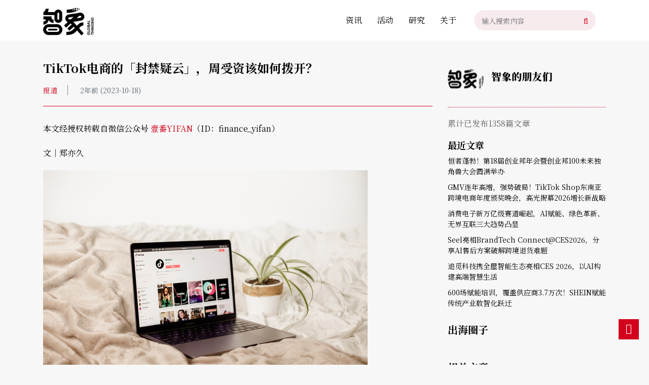

--- FILE ---
content_type: text/html; charset=UTF-8
request_url: https://zxchuhai.com/202310/40519.html
body_size: 16656
content:
<!DOCTYPE html><html><head><link rel="icon" href="https://cdn.zxchuhai.com/wp-content/uploads/2020/06/logo1.png" type="image/x-icon" /><link rel="shortcut icon" href="https://cdn.zxchuhai.com/wp-content/uploads/2020/06/logo1.png" type="image/x-icon" /><link href="https://fonts.googleapis.com/css2?family=Noto+Serif+SC:wght@200;300;400;500;600;700;900&display=swap" as="style" onload="this.onload=null;this.rel='stylesheet'" rel="preload"> <script async src="https://pagead2.googlesyndication.com/pagead/js/adsbygoogle.js?client=ca-pub-4108705869723750"
     crossorigin="anonymous"></script> <meta charset="UTF-8"><meta name="viewport" content="width=device-width, initial-scale=1"><meta http-equiv="Cache-Control" content="no-transform" /><meta http-equiv="Cache-Control" content="no-siteapp" /><meta name="applicable-device" content="pc,mobile"><meta name="format-detection" content="telephone=no"><title>TikTok电商的「封禁疑云」，周受资该如何拨开？ - 智象出海</title><style id="rocket-critical-css">:root{--wp-admin-theme-color:#007cba;--wp-admin-theme-color-darker-10:#006ba1;--wp-admin-theme-color-darker-20:#005a87}.wp-block-image{margin-bottom:1em}.wp-block-image img{max-width:100%}.wp-block-image .aligncenter{display:table}.wp-block-image .aligncenter{margin-left:auto;margin-right:auto}.aligncenter{clear:both}:root{--blue:#d3031d;--indigo:#6610f2;--purple:#6f42c1;--pink:#e83e8c;--red:#dc3545;--orange:#fd7e14;--yellow:#ffc107;--green:#28a745;--teal:#20c997;--cyan:#17a2b8;--white:#fff;--gray:#6c757d;--gray-dark:#343a40;--primary:#d3031d;--secondary:#6c757d;--success:#28a745;--info:#17a2b8;--warning:#ffc107;--danger:#dc3545;--light:#f8f9fa;--dark:#343a40;--breakpoint-xs:0;--breakpoint-sm:576px;--breakpoint-md:768px;--breakpoint-lg:992px;--breakpoint-xl:1200px;--font-family-sans-serif:-apple-system,BlinkMacSystemFont,"Segoe UI",Roboto,"Helvetica Neue",Arial,"Noto Sans",sans-serif,"Apple Color Emoji","Segoe UI Emoji","Segoe UI Symbol","Noto Color Emoji";--font-family-monospace:SFMono-Regular,Menlo,Monaco,Consolas,"Liberation Mono","Courier New",monospace}*,*::before,*::after{box-sizing:border-box}html{font-family:sans-serif;line-height:1.15;-webkit-text-size-adjust:100%}aside,figure,header,main{display:block}body{margin:0;font-family:-apple-system,BlinkMacSystemFont,"Segoe UI",Roboto,"Helvetica Neue",Arial,"Noto Sans",sans-serif,"Apple Color Emoji","Segoe UI Emoji","Segoe UI Symbol","Noto Color Emoji";font-size:1rem;font-weight:400;line-height:1.5;color:#212529;text-align:left;background-color:#fff}h1,h2,h3{margin-top:0;margin-bottom:.5rem}p{margin-top:0;margin-bottom:1rem}ul{margin-top:0;margin-bottom:1rem}a{color:#d3031d;text-decoration:none;background-color:transparent}figure{margin:0 0 1rem}img{vertical-align:middle;border-style:none}button{border-radius:0}input,button{margin:0;font-family:inherit;font-size:inherit;line-height:inherit}button,input{overflow:visible}button{text-transform:none}button{-webkit-appearance:button}button::-moz-focus-inner{padding:0;border-style:none}::-webkit-file-upload-button{font:inherit;-webkit-appearance:button}h1,h2,h3{margin-bottom:.5rem;font-weight:500;line-height:1.2}h1{font-size:2.5rem}h2{font-size:2rem}h3{font-size:1.75rem}.container{width:100%;padding-right:15px;padding-left:15px;margin-right:auto;margin-left:auto}@media (min-width:576px){.container{max-width:540px}}@media (min-width:768px){.container{max-width:720px}}@media (min-width:992px){.container{max-width:960px}}@media (min-width:1200px){.container{max-width:1140px}}@media (min-width:576px){.container{max-width:540px}}@media (min-width:768px){.container{max-width:720px}}@media (min-width:992px){.container{max-width:960px}}@media (min-width:1200px){.container{max-width:1140px}}.row{display:-ms-flexbox;display:flex;-ms-flex-wrap:wrap;flex-wrap:wrap;margin-right:-15px;margin-left:-15px}.col-12,.col-md-3,.col-md-9{position:relative;width:100%;padding-right:15px;padding-left:15px}.col-12{-ms-flex:0 0 100%;flex:0 0 100%;max-width:100%}@media (min-width:768px){.col-md-3{-ms-flex:0 0 30%;flex:0 0 30%;max-width:30%}.col-md-9{-ms-flex:0 0 70%;flex:0 0 70%;max-width:70%}}.clearfix::after{display:block;clear:both;content:""}.d-none{display:none!important}@media (min-width:768px){.d-md-block{display:block!important}}.float-left{float:left!important}.float-right{float:right!important}.position-relative{position:relative!important}.mt-10{margin-top:10px!important}.mb-20{margin-bottom:20px!important}.pb-20{padding-bottom:20px!important}.mb-30{margin-bottom:30px!important}.pt-40{padding-top:40px!important}.pb-40{padding-bottom:40px!important}@media only screen and (min-width:768px) and (max-width:991px){.mt-10{margin-top:7px!important}.mb-20{margin-bottom:14px!important}.pb-20{padding-bottom:14px!important}.mb-30{margin-bottom:21px!important}.pt-40{padding-top:28px!important}.pb-40{padding-bottom:28px!important}}@media only screen and (max-width:767px){.mt-10{margin-top:5px!important}.mb-20{margin-bottom:10px!important}.pb-20{padding-bottom:10px!important}.mb-30{margin-bottom:15px!important}.pt-40{padding-top:20px!important}.pb-40{padding-bottom:20px!important}}.mr-20{margin-right:20px!important}@media only screen and (min-width:768px) and (max-width:991px){.mr-20{margin-right:14px!important}}@media only screen and (max-width:767px){.mr-20{margin-right:10px!important}}.slicknav_btn{position:relative;display:block;vertical-align:middle;float:right}.slicknav_btn .slicknav_icon-bar+.slicknav_icon-bar{margin-top:.488em}.slicknav_menu{*zoom:1}.slicknav_menu .slicknav_menutxt{display:block;line-height:22px;float:right}.slicknav_menu .slicknav_icon{float:left;width:1.825em;height:.875em;margin:.188em 8px 0 0}.slicknav_menu .slicknav_icon:before{background:transparent;width:1.825em;height:.875em;display:block;content:"";position:absolute}.slicknav_menu .slicknav_no-text{margin:0}.slicknav_menu .slicknav_icon-bar{display:block;width:1.825em;height:.125em;-webkit-border-radius:1px;-moz-border-radius:1px;border-radius:1px}.slicknav_menu:before{content:" ";display:table}.slicknav_menu:after{content:" ";display:table;clear:both}.slicknav_nav{clear:both}.slicknav_nav li{display:block}.slicknav_nav a{display:block}.slicknav_menu{font-size:16px;box-sizing:border-box}.slicknav_menu *{box-sizing:border-box}.slicknav_menu .slicknav_menutxt{color:#333;font-size:16px}.slicknav_menu .slicknav_icon-bar{background-color:#d3031d}.slicknav_btn{height:20px;margin:30px 15px 15px;text-decoration:none}.slicknav_nav{background:#fff;border-top:3px solid;margin:0;padding:0;font-size:.875em;list-style:none;overflow:hidden;position:relative;z-index:999}.slicknav_nav a{padding:0 0 0 20px;border-bottom:1px solid #f0f0f0;margin:0;text-decoration:none;color:#333;height:42px;line-height:42px;font-size:14px;text-align:left;text-transform:uppercase;-webkit-backface-visibility:hidden}.slicknav_menu{display:block;text-align:center;width:100%;line-height:60px}.slicknav_btn{display:inline-block}#slick-mobile-menu{width:100%}html,body,h1,h2,h3,ul,li,form,figure{border:0;font-size:14px;font-style:inherit;font-weight:inherit;outline:0;padding:0;margin:0;vertical-align:baseline}body{font-family:'Noto Serif','Noto Serif SC','Noto Serif CJK SC','Noto Serif CJK','Source Han Serif SC',‘Source Han Serif’,source-han-serif-sc,serif,"Microsoft YaHei",微软雅黑,"SF Pro SC","HanHei SC","SF Pro Text","Myriad Set Pro","SF Pro Icons","PingFang SC","Segoe UI",SegoeUI,"Helvetica Neue",Helvetica,Arial,sans-serif;background:#f7f7f7;color:#000}p{padding:0;margin:0}ul,li{list-style:none;background:transparent;margin-bottom:0}a{text-decoration:none!important;color:#000}img{max-width:100%;height:auto;display:inline-block;border:0}button,input{outline:none}.avatar{border-radius:50%;-webkit-border-radius:50%;vertical-align:top}.aligncenter{clear:both;display:block;margin-left:auto;margin-right:auto}#header{height:80px;background-color:#fff;width:100%;z-index:99}.header-logo{max-width:50%}.header-logo a{display:block;height:80px;line-height:80px}.header-logo a img{vertical-align:middle;display:inline-block;max-height:55px}.header-menu{margin-left:80px}.header-menu>ul>li{float:left;position:relative;height:80px;line-height:80px}.header-menu>ul>li>a{padding:0 15px;display:inline-block;font-size:16px}.header-search{position:relative;overflow:hidden;padding-right:40px;height:40px;line-height:40px;background:#f7ebee;margin-right:20px;border-radius:20px;-webkit-border-radius:20px;margin-top:20px}.header-search .text{float:left;width:200px;outline:0;border:0;background:transparent;color:#333;padding-left:15px;line-height:40px}.header-search .btn-search{position:absolute;right:0;z-index:2;width:40px;height:100%;border:0;border-radius:20px;-webkit-border-radius:20px;background:transparent}.header-search .btn-search i{font-size:16px;color:#d3031d}.author-top{display:flex;flex-direction:row;align-items:center;border-bottom:1px dotted #d3031d;padding-bottom:20px;margin-bottom:20px}.author-top .text{max-width:60%;padding-left:15px}.author-top .text h3{font-size:20px;font-weight:800}.author-top .text p{color:#666}.au-num{font-size:16px;color:#666}.author-artle h3{padding-bottom:10px;font-size:18px;font-weight:700}.author-artle ul li{margin-bottom:10px}.xg-post li{margin-bottom:20px}.xg-post li a{position:relative;display:block}.xg-post li a img{width:100%}.xg-post li a p{position:absolute;bottom:0;left:0;color:#fff;z-index:2;background-color:rgba(0,0,0,.5);line-height:1.42;padding:15px;width:100%}.sidebar aside{margin-bottom:30px;position:relative}.sidebar aside:last-child{margin-bottom:0}.sidebar .widget-title h2{padding-bottom:20px;font-size:20px;font-weight:700}.single-header{border-bottom:1px solid #d3031d}.single-header h1{font-size:24px;font-weight:700}.single-header span{color:#5e6b73}.single-header span a{color:#5e6b73}.single-header span:first-child{margin-right:20px}.single-meta .cats{border-right:1px solid #888;padding-right:20px;margin-right:20px}.single-meta .cats a{color:#d3031d}.entry-content{overflow:hidden;font-size:16px}.entry-content p{margin-bottom:20px;line-height:1.75}.side-top{position:fixed;width:50px;bottom:50px;right:10px;z-index:1000}.side-top a{width:40px;height:40px;position:relative;text-align:center;display:block;background:#d3031d}.f_top{display:block!important;font-size:20px!important;color:#fff!important;line-height:36px!important}@media (max-width:1200px){.header-menu{display:none}.header-search{position:absolute;right:35px}}@media (max-width:767px){#header .container{padding:0}.header-logo a img{margin-left:15px}.header-search .text{width:100px}.authorbox{margin-top:20px}}@media (min-width:1200px){.slicknav_menu{display:none}}@media (min-width:768px){#header{position:fixed;top:0}.single #main{margin-top:80px}}.wp-block-image{margin-bottom:20px}</style><meta name="description" content="" /><meta name="keywords" content="" /><link rel='preload' id='regular-css' href='https://cdn.zxchuhai.com/wp-content/plugins/elementor/assets/lib/font-awesome/css/regular.min.css?ver=5.5.16' as="style" onload="this.onload=null;this.rel='stylesheet'" type='text/css' media='all' /><link rel='preload' id='tf-image-box-style-css' href='https://cdn.zxchuhai.com/wp-content/plugins/tfimage-box/assets/css/tf-style.css?ver=5.5.16' as="style" onload="this.onload=null;this.rel='stylesheet'" type='text/css' media='all' /><link rel='preload' id='wp-block-library-css' href='https://cdn.zxchuhai.com/wp-includes/css/dist/block-library/style.min.css?ver=5.5.16' as="style" onload="this.onload=null;this.rel='stylesheet'" type='text/css' media='all' /><link rel='preload' id='zxw-api-css' href='https://cdn.zxchuhai.com/wp-content/plugins/zxw-api/public/css/zxw-api-public.css?ver=1.0.0' as="style" onload="this.onload=null;this.rel='stylesheet'" type='text/css' media='all' /><link rel='preload' id='bootstrap-css' href='https://cdn.zxchuhai.com/wp-content/themes/zhixiang/css/bootstrap.css?ver=5.5.16' as="style" onload="this.onload=null;this.rel='stylesheet'" type='text/css' media='all' /><link rel='preload' id='layout-css' href='https://cdn.zxchuhai.com/wp-content/themes/zhixiang/css/layout.css?ver=5.5.16' as="style" onload="this.onload=null;this.rel='stylesheet'" type='text/css' media='all' /><link rel='preload' id='jquery.fancybox-css' href='https://cdn.zxchuhai.com/wp-content/themes/zhixiang/css/jquery.fancybox.css?ver=5.5.16' as="style" onload="this.onload=null;this.rel='stylesheet'" type='text/css' media='all' /><link rel='preload' id='owl.carousel-css' href='https://cdn.zxchuhai.com/wp-content/themes/zhixiang/css/owl.carousel.css?ver=5.5.16' as="style" onload="this.onload=null;this.rel='stylesheet'" type='text/css' media='all' /><link rel='preload' id='owl.theme.default-css' href='https://cdn.zxchuhai.com/wp-content/themes/zhixiang/css/owl.theme.default.css?ver=5.5.16' as="style" onload="this.onload=null;this.rel='stylesheet'" type='text/css' media='all' /><link rel='preload' id='font-awesome-css' href='https://cdn.zxchuhai.com/wp-content/plugins/elementor/assets/lib/font-awesome/css/font-awesome.min.css?ver=4.7.0' as="style" onload="this.onload=null;this.rel='stylesheet'" type='text/css' media='all' /><link rel='preload' id='slicknav-css' href='https://cdn.zxchuhai.com/wp-content/themes/zhixiang/css/slicknav.min.css?ver=5.5.16' as="style" onload="this.onload=null;this.rel='stylesheet'" type='text/css' media='all' /><link rel='preload' id='xs-style-css' href='https://cdn.zxchuhai.com/wp-content/themes/zhixiang/style.css?ver=5.5.16' as="style" onload="this.onload=null;this.rel='stylesheet'" type='text/css' media='all' /><link rel='preload' id='responsive-css' href='https://cdn.zxchuhai.com/wp-content/themes/zhixiang/css/responsive.css?ver=5.5.16' as="style" onload="this.onload=null;this.rel='stylesheet'" type='text/css' media='all' /><link rel='preload' id='gudengbao-css' href='https://cdn.zxchuhai.com/wp-content/themes/zhixiang/css/gudengbao.css?ver=5.5.16' as="style" onload="this.onload=null;this.rel='stylesheet'" type='text/css' media='all' /><link rel='preload' id='ajax-comment-css' href='https://cdn.zxchuhai.com/wp-content/themes/zhixiang/inc/ajax-comment/app.css?ver=1.0.0' as="style" onload="this.onload=null;this.rel='stylesheet'" type='text/css' media='all' /><style id='rocket-lazyload-inline-css' type='text/css'>.rll-youtube-player{position:relative;padding-bottom:56.23%;height:0;overflow:hidden;max-width:100%}.rll-youtube-player iframe{position:absolute;top:0;left:0;width:100%;height:100%;z-index:100;background:0 0}.rll-youtube-player img{bottom:0;display:block;left:0;margin:auto;max-width:100%;width:100%;position:absolute;right:0;top:0;border:none;height:auto;cursor:pointer;-webkit-transition:.4s all;-moz-transition:.4s all;transition:.4s all}.rll-youtube-player img:hover{-webkit-filter:brightness(75%)}.rll-youtube-player .play{height:72px;width:72px;left:50%;top:50%;margin-left:-36px;margin-top:-36px;position:absolute;background:url(https://cdn.zxchuhai.com/wp-content/plugins/wp-rocket/assets/img/youtube.png) no-repeat;cursor:pointer}</style><link rel="https://api.w.org/" href="https://zxchuhai.com/wp-json/" /><link rel="alternate" type="application/json" href="https://zxchuhai.com/wp-json/wp/v2/posts/40519" /><link rel="canonical" href="https://zxchuhai.com/202310/40519.html" /><style>.no-js img.lazyload{display:none}figure.wp-block-image img.lazyloading{min-width:150px}.lazyload,.lazyloading{opacity:0}.lazyloaded{opacity:1;transition:opacity 400ms;transition-delay:100ms}</style> <script>var WP_Statistics_http = new XMLHttpRequest();WP_Statistics_http.open('GET', 'https://zxchuhai.com/wp-json/wp-statistics/v2/hit?_=1769477848&_wpnonce=d3a3dff02f&wp_statistics_hit_rest=yes&browser=未知&platform=未知&version=未知&referred=https://zxchuhai.com&ip=3.138.169.162&exclusion_match=yes&exclusion_reason=CrawlerDetect&ua=Mozilla/5.0 (Macintosh; Intel Mac OS X 10_15_7) AppleWebKit/537.36 (KHTML, like Gecko) Chrome/131.0.0.0 Safari/537.36; ClaudeBot/1.0; +claudebot@anthropic.com)&track_all=1&timestamp=1769506648&current_page_type=post&current_page_id=40519&search_query&page_uri=/202310/40519.html&user_id=0', true);WP_Statistics_http.setRequestHeader("Content-Type", "application/json;charset=UTF-8");WP_Statistics_http.send(null);</script> <link rel="icon" href="https://cdn.zxchuhai.com/wp-content/uploads/2019/04/Favicon-1.png" sizes="32x32" /><link rel="icon" href="https://cdn.zxchuhai.com/wp-content/uploads/2019/04/Favicon-1.png" sizes="192x192" /><link rel="apple-touch-icon" href="https://cdn.zxchuhai.com/wp-content/uploads/2019/04/Favicon-1.png" /><meta name="msapplication-TileImage" content="https://cdn.zxchuhai.com/wp-content/uploads/2019/04/Favicon-1.png" /> <noscript><style id="rocket-lazyload-nojs-css">.rll-youtube-player,[data-lazy-src]{display:none!important}</style></noscript><script>/*! loadCSS rel=preload polyfill. [c]2017 Filament Group, Inc. MIT License */
(function(w){"use strict";if(!w.loadCSS){w.loadCSS=function(){}}
var rp=loadCSS.relpreload={};rp.support=(function(){var ret;try{ret=w.document.createElement("link").relList.supports("preload")}catch(e){ret=!1}
return function(){return ret}})();rp.bindMediaToggle=function(link){var finalMedia=link.media||"all";function enableStylesheet(){link.media=finalMedia}
if(link.addEventListener){link.addEventListener("load",enableStylesheet)}else if(link.attachEvent){link.attachEvent("onload",enableStylesheet)}
setTimeout(function(){link.rel="stylesheet";link.media="only x"});setTimeout(enableStylesheet,3000)};rp.poly=function(){if(rp.support()){return}
var links=w.document.getElementsByTagName("link");for(var i=0;i<links.length;i++){var link=links[i];if(link.rel==="preload"&&link.getAttribute("as")==="style"&&!link.getAttribute("data-loadcss")){link.setAttribute("data-loadcss",!0);rp.bindMediaToggle(link)}}};if(!rp.support()){rp.poly();var run=w.setInterval(rp.poly,500);if(w.addEventListener){w.addEventListener("load",function(){rp.poly();w.clearInterval(run)})}else if(w.attachEvent){w.attachEvent("onload",function(){rp.poly();w.clearInterval(run)})}}
if(typeof exports!=="undefined"){exports.loadCSS=loadCSS}
else{w.loadCSS=loadCSS}}(typeof global!=="undefined"?global:this))</script> <!--[if lt IE 9]> <script src="https://cdn.bootcss.com/html5shiv/3.7.2/html5shiv.min.js"></script> <script src="https://cdn.bootcss.com/respond.js/1.4.2/respond.min.js"></script> <![endif]--></head><body class="post-template-default single single-post postid-40519 single-format-standard elementor-default elementor-kit-7298"><header id="header"><div class="container clearfix position-relative"><div class="header-logo float-left"> <a title="智象出海" href="https://zxchuhai.com"> <img src="data:image/svg+xml,%3Csvg%20xmlns='http://www.w3.org/2000/svg'%20viewBox='0%200%200%200'%3E%3C/svg%3E" alt="智象出海" title="智象出海" data-lazy-src="https://cdn.zxchuhai.com/wp-content/uploads/2020/06/zxw_logo_80.png"/><noscript><img  alt="智象出海" title="智象出海" data-src="https://cdn.zxchuhai.com/wp-content/uploads/2020/06/zxw_logo_80.png" class="lazyload" src="[data-uri]" /><noscript><img src="https://cdn.zxchuhai.com/wp-content/uploads/2020/06/zxw_logo_80.png" alt="智象出海" title="智象出海"/></noscript></noscript> </a></div><div class="header-search float-right"><form method="get" action="https://zxchuhai.com" > <input type="text" name="s" class="text" autocomplete="off" placeholder="输入搜索内容"> <button class="btn-search"> <i class="fa fa-search"></i></button></form></div><div class="header-menu float-right mr-20"><ul id="menu-main_cn" class="header-menu-con sf-menu"><li id="menu-item-7273" class="menu-item menu-item-type-custom menu-item-object-custom menu-item-7273"><a href="/">资讯</a></li><li id="menu-item-8724" class="menu-item menu-item-type-taxonomy menu-item-object-events menu-item-8724"><a href="https://zxchuhai.com/events/list">活动</a></li><li id="menu-item-7316" class="menu-item menu-item-type-taxonomy menu-item-object-category menu-item-7316"><a href="https://zxchuhai.com/research">研究</a></li><li id="menu-item-741" class="menu-item menu-item-type-custom menu-item-object-custom menu-item-741"><a href="/aboutus">关于</a></li></ul></div><div id="slick-mobile-menu"></div></div> <script async src="https://www.googletagmanager.com/gtag/js?id=UA-163811494-2"></script> <script>window.dataLayer = window.dataLayer || [];
  function gtag(){dataLayer.push(arguments);}
  gtag('js', new Date());

  gtag('config', 'UA-163811494-2');</script> </header><main id="main" class="pt-40 pb-40"><div class="container"><div class="row"><div class="col-md-9 col-12"><header class="single-header pb-20 mb-30"><h1 class="mb-20">TikTok电商的「封禁疑云」，周受资该如何拨开？</h1><div class="single-meta"> <span class="cats"><a href="https://zxchuhai.com/report">报道</a></span> <span class="time">2年前 (2023-10-18)</span></div></header><div class="entry-content"><p>本文经授权转载自微信公众号 <a target="_blank" href="https://mp.weixin.qq.com/s/-MPufZ9rqpUsu53YmPuqPA">壹番YIFAN</a>（ID：finance_yifan）</p><p>文｜郑亦久</p><figure class="wp-block-image size-large"><img loading="lazy" width="640" height="427" src="data:image/svg+xml,%3Csvg%20xmlns='http://www.w3.org/2000/svg'%20viewBox='0%200%20640%20427'%3E%3C/svg%3E" alt="TikTok电商的「封禁疑云」，周受资该如何拨开？" title="TikTok电商的「封禁疑云」，周受资该如何拨开？" alt="" class="wp-image-40523" data-lazy-srcset="https://cdn.zxchuhai.com/wp-content/uploads/2023/10/photo-1645848994497-25fc0e1fe8ed.jpeg 640w, https://cdn.zxchuhai.com/wp-content/uploads/2023/10/photo-1645848994497-25fc0e1fe8ed-300x200.jpeg 300w" data-lazy-sizes="(max-width: 640px) 100vw, 640px" data-lazy-src="https://cdn.zxchuhai.com/wp-content/uploads/2023/10/photo-1645848994497-25fc0e1fe8ed.jpeg" /><noscript><img loading="lazy" width="640" height="427"  alt="TikTok电商的「封禁疑云」，周受资该如何拨开？" title="TikTok电商的「封禁疑云」，周受资该如何拨开？" alt=""  data-srcset="https://cdn.zxchuhai.com/wp-content/uploads/2023/10/photo-1645848994497-25fc0e1fe8ed.jpeg 640w, https://cdn.zxchuhai.com/wp-content/uploads/2023/10/photo-1645848994497-25fc0e1fe8ed-300x200.jpeg 300w"  data-src="https://cdn.zxchuhai.com/wp-content/uploads/2023/10/photo-1645848994497-25fc0e1fe8ed.jpeg" data-sizes="(max-width: 640px) 100vw, 640px" class="wp-image-40523 lazyload" src="[data-uri]" /><noscript><img loading="lazy" width="640" height="427" src="https://cdn.zxchuhai.com/wp-content/uploads/2023/10/photo-1645848994497-25fc0e1fe8ed.jpeg" alt="TikTok电商的「封禁疑云」，周受资该如何拨开？" title="TikTok电商的「封禁疑云」，周受资该如何拨开？" alt="" class="wp-image-40523" srcset="https://cdn.zxchuhai.com/wp-content/uploads/2023/10/photo-1645848994497-25fc0e1fe8ed.jpeg 640w, https://cdn.zxchuhai.com/wp-content/uploads/2023/10/photo-1645848994497-25fc0e1fe8ed-300x200.jpeg 300w" sizes="(max-width: 640px) 100vw, 640px" /></noscript></noscript></figure><p>原本这一时刻，TikTok Shop应该正在东南亚对Shopee和Lazada等主要传统电商平台发起猛攻。</p><p>但故事却并未像这般顺利展开。</p><p>在TikTok Shop的一大主要市场——印尼，该国政府在本月初要求TikTok将其电商功能与短视频分享服务分开，有关措施于雅加达时间10月4日17:00正式生效，TikTok无奈之下只能执行。</p><p>印尼当局表示，禁令旨在保护当地的实体和线上零售商。这意味着短视频带货的思路无法成功复制下去，TikTok Shop成为无水之源。</p><figure class="wp-block-image size-large"><img loading="lazy" width="1024" height="647" src="data:image/svg+xml,%3Csvg%20xmlns='http://www.w3.org/2000/svg'%20viewBox='0%200%201024%20647'%3E%3C/svg%3E" alt="TikTok电商的「封禁疑云」，周受资该如何拨开？" title="TikTok电商的「封禁疑云」，周受资该如何拨开？" alt="" class="wp-image-40520" data-lazy-srcset="https://cdn.zxchuhai.com/wp-content/uploads/2023/10/640-14-1024x647.jpeg 1024w, https://cdn.zxchuhai.com/wp-content/uploads/2023/10/640-14-300x189.jpeg 300w, https://cdn.zxchuhai.com/wp-content/uploads/2023/10/640-14-768x485.jpeg 768w, https://cdn.zxchuhai.com/wp-content/uploads/2023/10/640-14.jpeg 1080w" data-lazy-sizes="(max-width: 1024px) 100vw, 1024px" data-lazy-src="https://cdn.zxchuhai.com/wp-content/uploads/2023/10/640-14-1024x647.jpeg" /><noscript><img loading="lazy" width="1024" height="647"  alt="TikTok电商的「封禁疑云」，周受资该如何拨开？" title="TikTok电商的「封禁疑云」，周受资该如何拨开？" alt=""  data-srcset="https://cdn.zxchuhai.com/wp-content/uploads/2023/10/640-14-1024x647.jpeg 1024w, https://cdn.zxchuhai.com/wp-content/uploads/2023/10/640-14-300x189.jpeg 300w, https://cdn.zxchuhai.com/wp-content/uploads/2023/10/640-14-768x485.jpeg 768w, https://cdn.zxchuhai.com/wp-content/uploads/2023/10/640-14.jpeg 1080w"  data-src="https://cdn.zxchuhai.com/wp-content/uploads/2023/10/640-14-1024x647.jpeg" data-sizes="(max-width: 1024px) 100vw, 1024px" class="wp-image-40520 lazyload" src="[data-uri]" /><noscript><img loading="lazy" width="1024" height="647" src="https://cdn.zxchuhai.com/wp-content/uploads/2023/10/640-14-1024x647.jpeg" alt="TikTok电商的「封禁疑云」，周受资该如何拨开？" title="TikTok电商的「封禁疑云」，周受资该如何拨开？" alt="" class="wp-image-40520" srcset="https://cdn.zxchuhai.com/wp-content/uploads/2023/10/640-14-1024x647.jpeg 1024w, https://cdn.zxchuhai.com/wp-content/uploads/2023/10/640-14-300x189.jpeg 300w, https://cdn.zxchuhai.com/wp-content/uploads/2023/10/640-14-768x485.jpeg 768w, https://cdn.zxchuhai.com/wp-content/uploads/2023/10/640-14.jpeg 1080w" sizes="(max-width: 1024px) 100vw, 1024px" /></noscript></noscript></figure><p>含泪挥别的印尼TikTok主播事实上，相比抖音电商在国内市场的风头，<strong>TikTok Shop对于国际市场的拓展已经显得足够小心谨慎，时至今日也并未全球范围全面铺开，更多还是一国一策的缓慢推进，但终究还是无法逃脱其被政策制定者盯上的命运。</strong></p><p>根据最新消息，印尼之外的其他东南亚国家也正在制定类似的政策，对TikTok和字节跳动来说，树大招风大概注定是其难逃的命运枷锁。</p><p>“连睡觉都是浪费时间”的周受资又该如何化险呢？</p><h2>在东南亚崛起，会在东南亚终结吗？</h2><p>2021年，印尼成为TikTok首个试点使用电商服务的国家，也是TikTok Shop全球最大市场。</p><p>印尼是东南亚最大经济体，近年该国网上零售业蓬勃发展。据印尼央行数字，从2018年到2024年，电商销售额预计增长超过六倍，达到689万亿印尼盾，约合440亿美元。</p><p>TikTok Shop两年前开始在印尼营运，并不断扩大其市场份额。此前，当地网购市场由Tokopedia、Shopee和Lazada等东南亚本土平台主导。</p><p>据调研公司 DataReportal数据显示，<strong>印尼是TikTok在全球的第二大市场，拥有1.13亿用户，仅次于美国市场的1.165亿用户。</strong>其中包括600万的卖家帐户，以及数以百万计使用TikTok Shop赚钱的内容创作者，他们会尝试将“直播带货”输出到本地。</p><p>今年6月，TikTok首席执行官周受资高调访问印尼，并承诺未来3至5年在该国投资数十亿美元。</p><p>通过在印尼市场站稳脚跟，2022年，TikTok Shop的模式被快速拓展到了到其他六个东南亚国家——新加坡、马来西亚、印度尼西亚、菲律宾、越南和泰国。</p><p>根据The Information获得的内部数据，2022年TikTok Shop在东南亚市场的猛增超过400%，达到44亿美元。同时根据报道，TikTok Shop的目标是到2023年将GMV提升到120亿美元。</p><div class="wp-block-image"><figure class="aligncenter size-large is-resized"><img loading="lazy" src="data:image/svg+xml,%3Csvg%20xmlns='http://www.w3.org/2000/svg'%20viewBox='0%200%20580%20436'%3E%3C/svg%3E" alt="TikTok电商的「封禁疑云」，周受资该如何拨开？" title="TikTok电商的「封禁疑云」，周受资该如何拨开？" alt="" class="wp-image-40521" width="580" height="436" data-lazy-srcset="https://cdn.zxchuhai.com/wp-content/uploads/2023/10/640-23-1024x770.png 1024w, https://cdn.zxchuhai.com/wp-content/uploads/2023/10/640-23-300x226.png 300w, https://cdn.zxchuhai.com/wp-content/uploads/2023/10/640-23-768x577.png 768w, https://cdn.zxchuhai.com/wp-content/uploads/2023/10/640-23.png 1080w" data-lazy-sizes="(max-width: 580px) 100vw, 580px" data-lazy-src="https://cdn.zxchuhai.com/wp-content/uploads/2023/10/640-23-1024x770.png" /><noscript><img loading="lazy"  alt="TikTok电商的「封禁疑云」，周受资该如何拨开？" title="TikTok电商的「封禁疑云」，周受资该如何拨开？" alt=""  width="580" height="436" data-srcset="https://cdn.zxchuhai.com/wp-content/uploads/2023/10/640-23-1024x770.png 1024w, https://cdn.zxchuhai.com/wp-content/uploads/2023/10/640-23-300x226.png 300w, https://cdn.zxchuhai.com/wp-content/uploads/2023/10/640-23-768x577.png 768w, https://cdn.zxchuhai.com/wp-content/uploads/2023/10/640-23.png 1080w"  data-src="https://cdn.zxchuhai.com/wp-content/uploads/2023/10/640-23-1024x770.png" data-sizes="(max-width: 580px) 100vw, 580px" class="wp-image-40521 lazyload" src="[data-uri]" /><noscript><img loading="lazy" src="https://cdn.zxchuhai.com/wp-content/uploads/2023/10/640-23-1024x770.png" alt="TikTok电商的「封禁疑云」，周受资该如何拨开？" title="TikTok电商的「封禁疑云」，周受资该如何拨开？" alt="" class="wp-image-40521" width="580" height="436" srcset="https://cdn.zxchuhai.com/wp-content/uploads/2023/10/640-23-1024x770.png 1024w, https://cdn.zxchuhai.com/wp-content/uploads/2023/10/640-23-300x226.png 300w, https://cdn.zxchuhai.com/wp-content/uploads/2023/10/640-23-768x577.png 768w, https://cdn.zxchuhai.com/wp-content/uploads/2023/10/640-23.png 1080w" sizes="(max-width: 580px) 100vw, 580px" /></noscript></noscript><figcaption>图源：远川研究所</figcaption></figure></div><p>尽管TikTok Shop目前的GMV尚无法与Shopee和 Lazada相提并论，但见识过抖音电商对淘宝、京东的攻城略地之后，任何竞争对手显然都无法轻易忽视这一巨大威胁。</p><p><strong>不过印尼政府的决定已然产生了涟漪效应</strong>，就在10月11日，马来西亚通信和数字部长Fahmi Fadzil提出，马来西亚政府将对印尼政府禁止TikTok电商服务的规定进行探讨，然后再在本国制定适当的措施。</p><p><strong>很有可能，TikTok在东南亚市场的海量资源投入尚未开始回本就将付之东流，而在押注更大却也更加敏感的美国市场，TikTok Shop能有多大机会绝地求生呢？</strong></p><h2>想攻占美国，先过Shein和Temu两关</h2><p>正是在东南亚反复打磨了其电商产品的模式之后，TikTok才终于在今年将其拓展到了风险与收益都极高的美国市场。</p><p>TikTok最初计划在美国发展一个第三方卖家平台，但一直进展不顺。</p><p>之后TikTok在美国推出了类似亚马逊的TikTok Shop Shopping Center，将用户可浏览和购买商品的不同渠道整合在一个页面上。</p><p>用户既可以查看通过TikTok计划销售的商品，也可以查看直接由外部零售商销售的商品。</p><p><strong>不过到今年9月，TikTok终于还是在美国上线基于其短视频本体的电商服务——TikTok Shop。</strong></p><p>TikTok电商向用户提供视频和直播购物服务，用户可直接从“For You” 动态中的视频和直播中购买标记的产品。</p><p>针对商家和创作者，TikTok电商推出了一系列服务，包括商品展示页、商城，连接商家与创作者的“联盟计划”。同时，TikTok电商上线了帮助商家存储、挑选、包装并配送商品的“TikTok履约计划”（Fulfilled by TikTok），以及与第三方合作开发的安全支付体系。</p><p>TikTok还大量招聘从供应商处挑选商品并与之谈价的专业买手，以及仓库和订单经理。不少人其实都是字节直接从Temu或Shein那里挖来的人。</p><p><strong>甚至这两家公司的成功经验，已经直接被TikTok Shop当成了样本拿来“借鉴”。</strong></p><p>据《华尔街日报》看到的一本用户指南显示，TikTok已告知快时尚供应商，在尺码系统等一些产品细节上可以直接参考Shein的标准。</p><p>为了吸引制造商加入这场声势浩大的“登陆战”，TikTok放宽了商户入驻要求，为供应商提供税收补贴，并负担这些供应商的货运成本。自5月份以来，TikTok举办了数十场招商活动。</p><p>值得一提的是，TikTok在官方网站中反复强调，其致力于提供一个安全可靠的环境，让用户放心购物。TikTok受保护的美国用户数据存储在美国并由USDS（美国数据安全团队）管理，美国用户的支付信息也由USDS管理。</p><p>换言之，<strong>TikTok可以说是将商家入驻、内容场、货架场、物流配送以及支付等各个环节都已经精心准备好之后，TikTok才开始了这场输不起的冒险。</strong></p><p>不过就目前来看，TikTok Shop在美国市场尚未引起类似Temu年初在“超级碗”亮相那种关注。</p><div class="wp-block-image"><figure class="aligncenter size-large"><img loading="lazy" width="750" height="480" src="data:image/svg+xml,%3Csvg%20xmlns='http://www.w3.org/2000/svg'%20viewBox='0%200%20750%20480'%3E%3C/svg%3E" alt="TikTok电商的「封禁疑云」，周受资该如何拨开？" title="TikTok电商的「封禁疑云」，周受资该如何拨开？" alt="" class="wp-image-40522" data-lazy-srcset="https://cdn.zxchuhai.com/wp-content/uploads/2023/10/640-2-12.png 750w, https://cdn.zxchuhai.com/wp-content/uploads/2023/10/640-2-12-300x192.png 300w" data-lazy-sizes="(max-width: 750px) 100vw, 750px" data-lazy-src="https://cdn.zxchuhai.com/wp-content/uploads/2023/10/640-2-12.png" /><noscript><img loading="lazy" width="750" height="480"  alt="TikTok电商的「封禁疑云」，周受资该如何拨开？" title="TikTok电商的「封禁疑云」，周受资该如何拨开？" alt=""  data-srcset="https://cdn.zxchuhai.com/wp-content/uploads/2023/10/640-2-12.png 750w, https://cdn.zxchuhai.com/wp-content/uploads/2023/10/640-2-12-300x192.png 300w"  data-src="https://cdn.zxchuhai.com/wp-content/uploads/2023/10/640-2-12.png" data-sizes="(max-width: 750px) 100vw, 750px" class="wp-image-40522 lazyload" src="[data-uri]" /><noscript><img loading="lazy" width="750" height="480" src="https://cdn.zxchuhai.com/wp-content/uploads/2023/10/640-2-12.png" alt="TikTok电商的「封禁疑云」，周受资该如何拨开？" title="TikTok电商的「封禁疑云」，周受资该如何拨开？" alt="" class="wp-image-40522" srcset="https://cdn.zxchuhai.com/wp-content/uploads/2023/10/640-2-12.png 750w, https://cdn.zxchuhai.com/wp-content/uploads/2023/10/640-2-12-300x192.png 300w" sizes="(max-width: 750px) 100vw, 750px" /></noscript></noscript><figcaption>Temu“超级碗”</figcaption></figure></div><p>最近TikTok Shop最大的新闻始终都是其被印尼官方封禁的消息。这对于在美国本身就依然还面对高度不确定性的它们来说，无疑是比落后于竞争对手更令人担忧的问题。</p><p><strong>另一方面，TikTok靠烧钱来实现电商业务增长的策略，是否具有可持续性同样让人怀疑。</strong></p><p>Phillip Securities Research高级分析师Jonathan Woo就在研报中表示：“TikTok目前花费了大量资金来激励买家和卖家，这可能不可持续。” Woo写道，他估计每年的激励措施将在6亿至8亿美元之间，即2023年100亿美元GMV的6%至8%。</p><p>为了激励卖家加入该平台，TikTok Shop在8月在新加坡推出时免除了卖家佣金，上架商家只需支付1%的支付费用。</p><p>相比之下，Shopee收取超过5%的佣金、交易费和服务费。</p><p>Woo指出，TikTok Shop“仍然非常年轻”，并且处于“烧钱增长阶段，然而鉴于融资成本较高，这在当今市场上并不是什么好兆头”。</p><p><strong>更重要的是，直播带货和兴趣电商这一概念在欧美等发达国家依然是一个未经验证的领域。</strong></p><p>不管Temu还是Shein，其本质上还是一个更加便宜或是品类集中的极简“亚马逊”，其整体购物体验和框架都与亚马逊无异，这在几乎全民覆盖的美国市场显然没有太多学习门槛可言，并且借助通胀的外部环境，低价优势的确能够吸引到一批用户。</p><p>但TikTok Shop依然还是想将抖音直播带货和兴趣电商的思路带到美国，然而之前在英国市场其发展并不顺利，亚马逊和沃尔玛早前也都纷纷尝试过直播带货的模式，最后都无疾而终。</p><p>事实上，就目前来看，<strong>直播带货的模式几乎没有在发达国家有过成功的落地案例，毕竟这些市场大多数电商消费最核心的一条宗旨便是为消费者节省时间，因为绝大多数消费者更愿意靠花钱去节约时间，直播带货则明显处在光谱的另一端。</strong></p><p>从这个角度去看，或许TikTok Shop孤注一掷的坚持并不是什么好主意，靠TikTok的大体量和低价补贴去硬推货架电商反而有可能能够俘虏一批年轻的TikToker，毕竟这群人多数其实本来就是Temu和Shein的用户，能够转化掉他们自然是一次一石二鸟的绝佳机会。</p><p>当然，对于周受资来说，目前的第一要务大概还是继续游说印尼政府回心转意，毕竟TikTok Shop如果真的就这么失去了目前海外第一大市场，那么，字节大概需要重新为TikTok Shop设定一个更现实的目标——活下去。</p></div><div class="post-tags"></div><div id="comments" class="comments-area mt-20"></div></div><div class="col-md-3 col-12"><div class="sidebar"><div class="authorbox mb-30"><div class="author-top"><div class="img"> <img src="data:image/svg+xml,%3Csvg%20xmlns='http://www.w3.org/2000/svg'%20viewBox='0%200%2071%2070'%3E%3C/svg%3E" width="71" height="70" alt="头像" class="avatar avatar-96 wp-user-avatar wp-user-avatar-96 photo avatar-default" data-lazy-src="https://cdn.zxchuhai.com/wp-content/uploads/2020/06/logo1.png" /><noscript><img  width="71" height="70" alt="头像"  data-src="https://cdn.zxchuhai.com/wp-content/uploads/2020/06/logo1.png" class="avatar avatar-96 wp-user-avatar wp-user-avatar-96 photo avatar-default lazyload" src="[data-uri]" /><noscript><img src="https://cdn.zxchuhai.com/wp-content/uploads/2020/06/logo1.png" width="71" height="70" alt="头像" class="avatar avatar-96 wp-user-avatar wp-user-avatar-96 photo avatar-default" /></noscript></noscript></div><div class="text"><h3><a href="https://zxchuhai.com/author/zhixiangf" title="由智象的朋友们发布" rel="author">智象的朋友们</a></h3><p class="mt-10"></p></div></div><div class="au-num mb-20">累计已发布1358篇文章</div><div class="author-artle"><h3>最近文章</h3><ul><li id="post-45748"> <a href="https://zxchuhai.com/202601/45748.html" rel="bookmark"><em></em>恒者蓬勃！第18届创业邦年会暨创业邦100未来独角兽大会圆满举办</a></li><li id="post-45707"> <a href="https://zxchuhai.com/202601/45707.html" rel="bookmark"><em></em>GMV连年高增，强势破局！TikTok Shop东南亚跨境电商年度颁奖晚会，高光揭幕2026增长新战略</a></li><li id="post-45650"> <a href="https://zxchuhai.com/202601/45650.html" rel="bookmark"><em></em>消费电子新万亿级赛道崛起，AI赋能、绿色革新、无界互联三大趋势凸显</a></li><li id="post-45636"> <a href="https://zxchuhai.com/202601/45636.html" rel="bookmark"><em></em>Seel亮相BrandTech Connect@CES2026，分享AI售后方案破解跨境退货难题</a></li><li id="post-45603"> <a href="https://zxchuhai.com/202601/45603.html" rel="bookmark"><em></em>追觅科技携全屋智能生态亮相CES 2026，以AI构建高端智慧生活</a></li><li id="post-45599"> <a href="https://zxchuhai.com/202601/45599.html" rel="bookmark"><em></em>600场赋能培训，覆盖供应商3.7万次！SHEIN赋能传统产业数智化跃迁</a></li></ul></div></div><aside id="custom_html-7" class="widget_text widget-container widget_custom_html"><div class="widget-title"><h2>出海圈子</h2></div><div class="textwidget custom-html-widget"><div><div id="joingroup"></div></div></div></aside><aside id="xg_post-2" class="widget-container widget_xg_post"><div class="widget-title"><h2>相关文章</h2></div><ul class="xg-post"><li> <a href="https://zxchuhai.com/202601/45795.html" title="详细阅读 桌面CNC，即将诞生下一个“拓竹”"> <img src="https://zxchuhai.com/wp-content/themes/zhixiang/timthumb.php?src=https://zxchuhai.com/wp-content/uploads/2026/01/56aa8875a8e09f45481be97ad8175d02.jpg&h=250&w=400&zc=1" alt="桌面CNC，即将诞生下一个“拓竹”"/><p>桌面CNC，即将诞生下一个“拓竹”</p> </a></li><li> <a href="https://zxchuhai.com/202601/45790.html" title="详细阅读 开闸放水？亚马逊亲手给独立站送客户"> <img src="https://zxchuhai.com/wp-content/themes/zhixiang/timthumb.php?src=https://zxchuhai.com/wp-content/uploads/2026/01/7536f1d20efffe744fb100d064a4fb1d.jpg&h=250&w=400&zc=1" alt="开闸放水？亚马逊亲手给独立站送客户"/><p>开闸放水？亚马逊亲手给独立站送客户</p> </a></li><li> <a href="https://zxchuhai.com/202601/45765.html" title="详细阅读 小米出海，押注阿里速卖通"> <img src="https://zxchuhai.com/wp-content/themes/zhixiang/timthumb.php?src=https://zxchuhai.com/wp-content/uploads/2026/01/zxchuhai.com_2026-01-22_11-05-25.jpg&h=250&w=400&zc=1" alt="小米出海，押注阿里速卖通"/><p>小米出海，押注阿里速卖通</p> </a></li></ul></aside></div></div></div></div></main><section id="footer"><div class="footer-top pt-50 pb-50"><div class="container"><div class="row"><div class="col-md-6 col-12"><h3>关于我们</h3><p><img loading="lazy" class="wp-image-268 alignleft" src="data:image/svg+xml,%3Csvg%20xmlns='http://www.w3.org/2000/svg'%20viewBox='0%200%2081%20117'%3E%3C/svg%3E" alt="" width="81" height="117" data-lazy-src="https://cdn.zxchuhai.com/wp-content/uploads/2020/06/zxwpost_logo_h.png" /><noscript><img loading="lazy"   alt="" width="81" height="117" data-src="https://cdn.zxchuhai.com/wp-content/uploads/2020/06/zxwpost_logo_h.png" class="wp-image-268 alignleft lazyload" src="[data-uri]" /><noscript><img loading="lazy" class="wp-image-268 alignleft" src="https://cdn.zxchuhai.com/wp-content/uploads/2020/06/zxwpost_logo_h.png" alt="" width="81" height="117" /></noscript></noscript></p><p><a href="https://chuhaipost.com/aboutus"><span style="color: #d3031d;"><b>智象出海 &#8211; 发现新兴市场价值</b></span></a></p><p>智象出海成立于2018年初，是一家具有国际视野和布局的出海服务机构。我们为中国出海企业提供高质量的资讯，帮助其链接全球新兴市场资源，助推中国新经济企业走向全球。</p><p>&nbsp;</p><h3>我们的服务</h3><ul><li><img loading="lazy" class="aligncenter size-thumbnail wp-image-270" src="data:image/svg+xml,%3Csvg%20xmlns='http://www.w3.org/2000/svg'%20viewBox='0%200%2050%2050'%3E%3C/svg%3E" alt="" width="50" height="50" data-lazy-src="https://cdn.zxchuhai.com/wp-content/uploads/2020/06/deep-learning.png" /><noscript><img loading="lazy"   alt="" width="50" height="50" data-src="https://cdn.zxchuhai.com/wp-content/uploads/2020/06/deep-learning.png" class="aligncenter size-thumbnail wp-image-270 lazyload" src="[data-uri]" /><noscript><img loading="lazy" class="aligncenter size-thumbnail wp-image-270" src="https://cdn.zxchuhai.com/wp-content/uploads/2020/06/deep-learning.png" alt="" width="50" height="50" /></noscript></noscript><p align="center"><span style="color: #8a8a8a;">深度研究</span></p><p>&nbsp;</li><li><img loading="lazy" class="aligncenter size-thumbnail wp-image-270" src="data:image/svg+xml,%3Csvg%20xmlns='http://www.w3.org/2000/svg'%20viewBox='0%200%2050%2050'%3E%3C/svg%3E" alt="" width="50" height="50" data-lazy-src="https://cdn.zxchuhai.com/wp-content/uploads/2020/06/consultation.png" /><noscript><img loading="lazy"   alt="" width="50" height="50" data-src="https://cdn.zxchuhai.com/wp-content/uploads/2020/06/consultation.png" class="aligncenter size-thumbnail wp-image-270 lazyload" src="[data-uri]" /><noscript><img loading="lazy" class="aligncenter size-thumbnail wp-image-270" src="https://cdn.zxchuhai.com/wp-content/uploads/2020/06/consultation.png" alt="" width="50" height="50" /></noscript></noscript><p align="center"><span style="color: #8a8a8a;">专项咨询</span></p><p>&nbsp;</li><li><img loading="lazy" class="aligncenter size-thumbnail wp-image-270" src="data:image/svg+xml,%3Csvg%20xmlns='http://www.w3.org/2000/svg'%20viewBox='0%200%2050%2050'%3E%3C/svg%3E" alt="" width="50" height="50" data-lazy-src="https://cdn.zxchuhai.com/wp-content/uploads/2020/06/control-1.png" /><noscript><img loading="lazy"   alt="" width="50" height="50" data-src="https://cdn.zxchuhai.com/wp-content/uploads/2020/06/control-1.png" class="aligncenter size-thumbnail wp-image-270 lazyload" src="[data-uri]" /><noscript><img loading="lazy" class="aligncenter size-thumbnail wp-image-270" src="https://cdn.zxchuhai.com/wp-content/uploads/2020/06/control-1.png" alt="" width="50" height="50" /></noscript></noscript><p align="center"><span style="color: #8a8a8a;">信息发布</span></p><p>&nbsp;</li><li><img loading="lazy" class="aligncenter size-thumbnail wp-image-270" src="data:image/svg+xml,%3Csvg%20xmlns='http://www.w3.org/2000/svg'%20viewBox='0%200%2050%2050'%3E%3C/svg%3E" alt="" width="50" height="50" data-lazy-src="https://cdn.zxchuhai.com/wp-content/uploads/2020/06/teacher.png" /><noscript><img loading="lazy"   alt="" width="50" height="50" data-src="https://cdn.zxchuhai.com/wp-content/uploads/2020/06/teacher.png" class="aligncenter size-thumbnail wp-image-270 lazyload" src="[data-uri]" /><noscript><img loading="lazy" class="aligncenter size-thumbnail wp-image-270" src="https://cdn.zxchuhai.com/wp-content/uploads/2020/06/teacher.png" alt="" width="50" height="50" /></noscript></noscript><p align="center"><span style="color: #8a8a8a;">闭门会议</span></p><p>&nbsp;</li><li><img loading="lazy" class="aligncenter size-thumbnail wp-image-270" src="data:image/svg+xml,%3Csvg%20xmlns='http://www.w3.org/2000/svg'%20viewBox='0%200%2050%2050'%3E%3C/svg%3E" alt="" width="50" height="50" data-lazy-src="https://cdn.zxchuhai.com/wp-content/uploads/2020/06/chat.png" /><noscript><img loading="lazy"   alt="" width="50" height="50" data-src="https://cdn.zxchuhai.com/wp-content/uploads/2020/06/chat.png" class="aligncenter size-thumbnail wp-image-270 lazyload" src="[data-uri]" /><noscript><img loading="lazy" class="aligncenter size-thumbnail wp-image-270" src="https://cdn.zxchuhai.com/wp-content/uploads/2020/06/chat.png" alt="" width="50" height="50" /></noscript></noscript><p align="center"><span style="color: #8a8a8a;">大型峰会</span></p><p>&nbsp;</li></ul></div><div class="col-md-6 pl-80 d-none d-md-block"><h3>联系方式</h3><div class="row mb-20"><p class="col-5">电话：<a href="tel:+86-176-1003-0013">+86 176 1003 0013</a><br /> 地址：北京市海淀区长远天地大厦B1座1802室</p><p class="col-7">商务邮箱: <a href="mailto:business@zxchuhai.com">business@zxchuhai.com</a><br /> 运营邮箱: <a href="mailto:operation@zxchuhai.com">operation@zxchuhai.com</a></p></div><h3 class="mt-30">友情链接</h3><ul><li><a href="https://www.cyzone.cn/" target="_blank" rel="noopener">创业邦 </a></li><li><a href="https://www.tmtpost.com/" target="_blank" rel="noopener">钛媒体</a></li><li><a href="https://www.huxiu.com/" target="_blank" rel="noopener">虎嗅</a></li><li><a href="https://www.pingwest.com/" target="_blank" rel="noopener">品玩</a></li><li><a href="https://pandaily.com/" target="_blank" rel="noopener">pandaily</a></li><li><a href="https://www.allvalue.com/" target="_blank" rel="noopener">有赞AllValue</a></li></ul></div></div></div></div><div class="footer-btm pt-20 pb-20"><div class="container"><p>Copyright © 2026 <a href="https://zxchuhai.com">智象出海</a> - 见证中国科技企业全球化之路 All Rights Reserved &nbsp;&nbsp;<a target="_blank" href="http://www.beian.miit.gov.cn" rel="nofollow">京ICP备2022028144号</a></p></div></div></section> <script type='text/javascript' src='https://cdn.zxchuhai.com/wp-content/themes/zhixiang/js/html5.js?ver=5.5.16' id='html5-js' defer></script> <script>window.lazyLoadOptions={elements_selector:"img[data-lazy-src],.rocket-lazyload,iframe[data-lazy-src]",data_src:"lazy-src",data_srcset:"lazy-srcset",data_sizes:"lazy-sizes",class_loading:"lazyloading",class_loaded:"lazyloaded",threshold:300,callback_loaded:function(element){if(element.tagName==="IFRAME"&&element.dataset.rocketLazyload=="fitvidscompatible"){if(element.classList.contains("lazyloaded")){if(typeof window.jQuery!="undefined"){if(jQuery.fn.fitVids){jQuery(element).parent().fitVids()}}}}}};window.addEventListener('LazyLoad::Initialized',function(e){var lazyLoadInstance=e.detail.instance;if(window.MutationObserver){var observer=new MutationObserver(function(mutations){var image_count=0;var iframe_count=0;var rocketlazy_count=0;mutations.forEach(function(mutation){for(i=0;i<mutation.addedNodes.length;i++){if(typeof mutation.addedNodes[i].getElementsByTagName!=='function'){return}
if(typeof mutation.addedNodes[i].getElementsByClassName!=='function'){return}
images=mutation.addedNodes[i].getElementsByTagName('img');is_image=mutation.addedNodes[i].tagName=="IMG";iframes=mutation.addedNodes[i].getElementsByTagName('iframe');is_iframe=mutation.addedNodes[i].tagName=="IFRAME";rocket_lazy=mutation.addedNodes[i].getElementsByClassName('rocket-lazyload');image_count+=images.length;iframe_count+=iframes.length;rocketlazy_count+=rocket_lazy.length;if(is_image){image_count+=1}
if(is_iframe){iframe_count+=1}}});if(image_count>0||iframe_count>0||rocketlazy_count>0){lazyLoadInstance.update()}});var b=document.getElementsByTagName("body")[0];var config={childList:!0,subtree:!0};observer.observe(b,config)}},!1)</script><div class="side-top d-none d-md-block"> <a title="回到顶部" href="javascript:;" class="gotop"><i class="f_top fa fa-chevron-up"></i></a></div> <script src="https://zxchuhai.com/wp-content/cache/min/1/bb2db4c01e4bf722c8f82193a9856519.js" data-minify="1" defer></script><noscript><link href="https://fonts.googleapis.com/css2?family=Noto+Serif+SC:wght@200;300;400;500;600;700;900&display=swap" rel="stylesheet"></noscript><noscript><link rel='stylesheet' id='regular-css' href='https://cdn.zxchuhai.com/wp-content/plugins/elementor/assets/lib/font-awesome/css/regular.min.css?ver=5.5.16' type='text/css' media='all' /></noscript><noscript><link rel='stylesheet' id='tf-image-box-style-css' href='https://cdn.zxchuhai.com/wp-content/plugins/tfimage-box/assets/css/tf-style.css?ver=5.5.16' type='text/css' media='all' /></noscript><noscript><link rel='stylesheet' id='wp-block-library-css' href='https://cdn.zxchuhai.com/wp-includes/css/dist/block-library/style.min.css?ver=5.5.16' type='text/css' media='all' /></noscript><noscript><link rel='stylesheet' id='zxw-api-css' href='https://cdn.zxchuhai.com/wp-content/plugins/zxw-api/public/css/zxw-api-public.css?ver=1.0.0' type='text/css' media='all' /></noscript><noscript><link rel='stylesheet' id='bootstrap-css' href='https://cdn.zxchuhai.com/wp-content/themes/zhixiang/css/bootstrap.css?ver=5.5.16' type='text/css' media='all' /></noscript><noscript><link rel='stylesheet' id='layout-css' href='https://cdn.zxchuhai.com/wp-content/themes/zhixiang/css/layout.css?ver=5.5.16' type='text/css' media='all' /></noscript><noscript><link rel='stylesheet' id='jquery.fancybox-css' href='https://cdn.zxchuhai.com/wp-content/themes/zhixiang/css/jquery.fancybox.css?ver=5.5.16' type='text/css' media='all' /></noscript><noscript><link rel='stylesheet' id='owl.carousel-css' href='https://cdn.zxchuhai.com/wp-content/themes/zhixiang/css/owl.carousel.css?ver=5.5.16' type='text/css' media='all' /></noscript><noscript><link rel='stylesheet' id='owl.theme.default-css' href='https://cdn.zxchuhai.com/wp-content/themes/zhixiang/css/owl.theme.default.css?ver=5.5.16' type='text/css' media='all' /></noscript><noscript><link rel='stylesheet' id='font-awesome-css' href='https://cdn.zxchuhai.com/wp-content/plugins/elementor/assets/lib/font-awesome/css/font-awesome.min.css?ver=4.7.0' type='text/css' media='all' /></noscript><noscript><link rel='stylesheet' id='slicknav-css' href='https://cdn.zxchuhai.com/wp-content/themes/zhixiang/css/slicknav.min.css?ver=5.5.16' type='text/css' media='all' /></noscript><noscript><link rel='stylesheet' id='xs-style-css' href='https://cdn.zxchuhai.com/wp-content/themes/zhixiang/style.css?ver=5.5.16' type='text/css' media='all' /></noscript><noscript><link rel='stylesheet' id='responsive-css' href='https://cdn.zxchuhai.com/wp-content/themes/zhixiang/css/responsive.css?ver=5.5.16' type='text/css' media='all' /></noscript><noscript><link rel='stylesheet' id='gudengbao-css' href='https://cdn.zxchuhai.com/wp-content/themes/zhixiang/css/gudengbao.css?ver=5.5.16' type='text/css' media='all' /></noscript><noscript><link rel='stylesheet' id='ajax-comment-css' href='https://cdn.zxchuhai.com/wp-content/themes/zhixiang/inc/ajax-comment/app.css?ver=1.0.0' type='text/css' media='all' /></noscript></body></html>
<!-- This website is like a Rocket, isn't it? Performance optimized by WP Rocket. Learn more: https://wp-rocket.me -->

--- FILE ---
content_type: text/html; charset=utf-8
request_url: https://www.google.com/recaptcha/api2/aframe
body_size: 267
content:
<!DOCTYPE HTML><html><head><meta http-equiv="content-type" content="text/html; charset=UTF-8"></head><body><script nonce="3eSRW5n6Xhf34O7L8ffVpw">/** Anti-fraud and anti-abuse applications only. See google.com/recaptcha */ try{var clients={'sodar':'https://pagead2.googlesyndication.com/pagead/sodar?'};window.addEventListener("message",function(a){try{if(a.source===window.parent){var b=JSON.parse(a.data);var c=clients[b['id']];if(c){var d=document.createElement('img');d.src=c+b['params']+'&rc='+(localStorage.getItem("rc::a")?sessionStorage.getItem("rc::b"):"");window.document.body.appendChild(d);sessionStorage.setItem("rc::e",parseInt(sessionStorage.getItem("rc::e")||0)+1);localStorage.setItem("rc::h",'1769477857331');}}}catch(b){}});window.parent.postMessage("_grecaptcha_ready", "*");}catch(b){}</script></body></html>